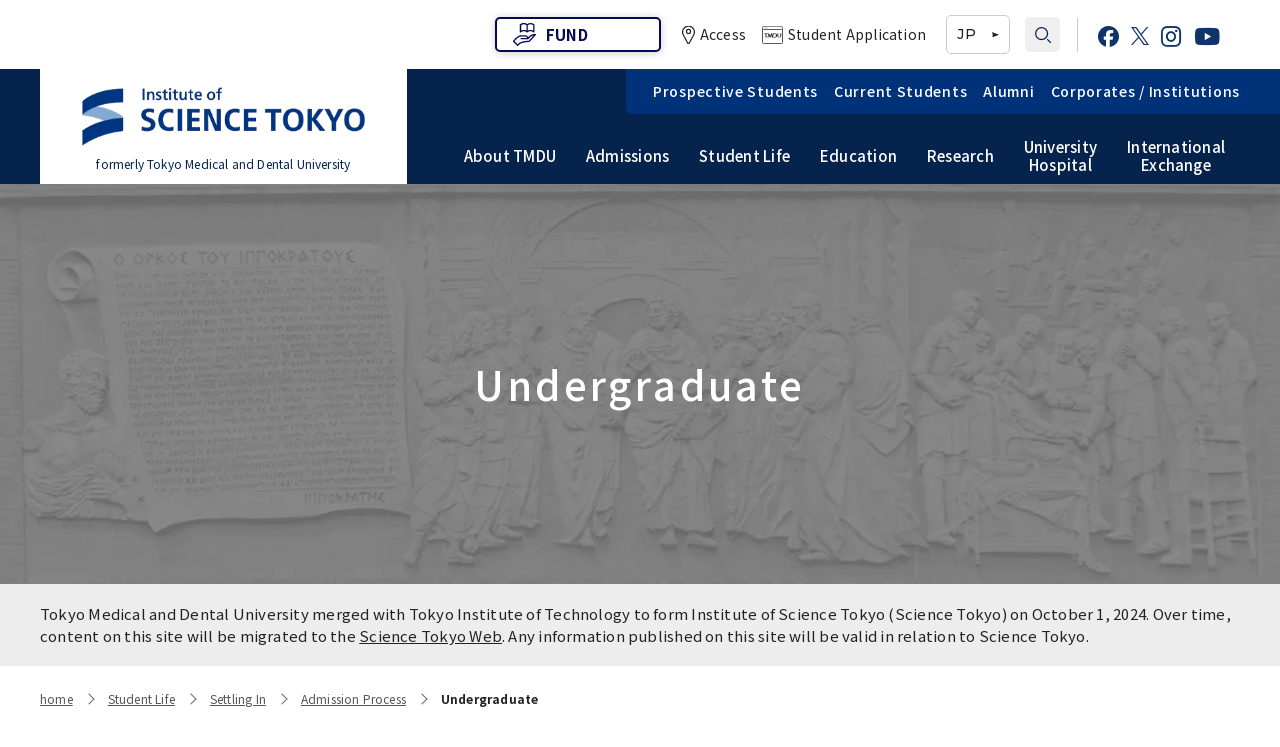

--- FILE ---
content_type: text/html; charset=utf-8
request_url: https://www.tmd.ac.jp/english/campuslife/settling_in/admission_process/undergraduate/
body_size: 9462
content:
<!DOCTYPE html>
<html lang="ja">
<head>
<meta charset="utf-8">
<meta http-equiv="X-UA-Compatible" content="IE=edge">
<meta name="viewport" content="width=device-width, initial-scale=1">
<title>Undergraduate｜Science Tokyo formerly Tokyo Medical and Dental University</title>
<meta name="description" content="Official site of TMDU, Tokyo Medical and Dental University. TMDU is the national university located in the heart of Tokyo.">
<meta property="og:title" content="Undergraduate｜Science Tokyo formerly Tokyo Medical and Dental University">
<meta property="og:description" content="Official site of TMDU, Tokyo Medical and Dental University. TMDU is the national university located in the heart of Tokyo.">
<meta property="og:image" content="">
<meta property="og:type" content="website">
<meta property="og:site_name" content="Tokyo Medical and Dental University">
<meta property="og:url" content="https://www.tmd.ac.jp/english/campuslife/settling_in/admission_process/undergraduate/">
<meta property="twitter:card" content="summary">
<meta property="twitter:title" content="Undergraduate｜Science Tokyo formerly Tokyo Medical and Dental University">
<meta property="twitter:description" content="Official site of TMDU, Tokyo Medical and Dental University. TMDU is the national university located in the heart of Tokyo.">
<meta property="twitter:image" content="">
<meta name="robots" content="index,follow">
<meta name="robots" content="NOODP">
<meta name="robots" content="NOYDIR">
<meta name="author" content="">
<link rel="icon" href="/files/user/images/favicon.ico?v=1727746904">
<link rel="home" href="/" title="Science Tokyo 旧・東京医科歯科大学" >
<link rel="index" href="/sitemap/" title="Science Tokyo 旧・東京医科歯科大学 サイトマップ" >
<link rel="canonical" href="https://www.tmd.ac.jp/english/campuslife/settling_in/admission_process/undergraduate/">
<link rel="alternate" media="handheld" href="https://www.tmd.ac.jp/english/campuslife/settling_in/admission_process/undergraduate/" >
<link rel="alternate" type="application/rss+xml" title="Science Tokyo 旧・東京医科歯科大学" href="https://www.tmd.ac.jp/RSS.rdf">
<link href="https://fonts.googleapis.com/css2?family=Montserrat:wght@300;500&amp;family=Noto+Sans+JP:wght@300;400;500;700&amp;display=swap" rel="stylesheet">
<link href="/files/css/front/user/style.css?v=1729071672" type="text/css" rel="stylesheet">
<link href="/files/css/front/customize.css?v=1759121921" rel="stylesheet" type="text/css" media="screen,print">


<!-- Global site tag (gtag.js) - Google Analytics -->
<script async src="https://www.googletagmanager.com/gtag/js?id=UA-13057066-1"></script>
<script>
  window.dataLayer = window.dataLayer || [];
  function gtag(){dataLayer.push(arguments);}
  gtag('js', new Date());

  gtag('config', 'UA-13057066-1');
</script>

<style type="text/css"><!--
#main_contents .pdf_area li {
	background-position: 0 13px;
}
--></style>

</head>
<body class="-en -no-side">

    <div class="l-bodyInner">
    <div class="l-container--huge">
<header class="l-header-horizontal" data-js="nav-open-contents">
    <div class="l-header-horizontal__upper">
        <div class="l-header-horizontal__upper__inner l-header-horizontal__inner">
            <div class="l-header-horizontal__fund">
                <a class="l-header-horizontal__fund__button" href="https://www.isct.ac.jp/en/003/fund">  FUND</a>
            </div>
            <ul class="l-header-horizontal__subnav">
                <li class="l-header-horizontal__subnav__item">
                    <a class="l-header-horizontal__subnav__link" href="https://www.isct.ac.jp/en/001/access"><i class="l-header-horizontal__subnav__symbol -access"></i>Access</a>
                </li>
                <li class="l-header-horizontal__subnav__item">
                    <a class="l-header-horizontal__subnav__link" href="https://www.tmd.ac.jp/english/studentapplication/"><i class="l-header-horizontal__subnav__symbol -site"></i>Student Application</a>
                </li>
            </ul>
            <div class="l-header-horizontal__language">
                <a class="l-header-horizontal__language__link" href="https://www.tmd.ac.jp/">JP</a>
            </div>
            <div class="l-header-horizontal__search" data-js="header-search">
                <i class="l-header-horizontal__search__symbol" aria-label="Search"></i>
                <form class="l-header__nav__sub__search" action="https://www.tmd.ac.jp/english/result/">
                    <input class="l-header-horizontal__search__form__input" name="q" type="text">
                    <button class="l-header-horizontal__search__form__submit" type="submit"><i class="l-header-horizontal__search__form__submit__symbol" aria-label="Search"></i></button>
                </form>
            </div>
            <ul class="l-header-horizontal__sns">
                <li class="l-header-horizontal__sns__item">
                    <a rel="noopener" class="l-header-horizontal__sns__link" href="https://www.facebook.com/tmdujp/" target="_blank" rel="noopener noreferrer"><i class="icon-sns icon-sns-facebook icon-sns-facebook--basic"></i></a>
                </li>
                <li class="l-header-horizontal__sns__item">
                    <a rel="noopener" class="l-header-horizontal__sns__link" href="https://twitter.com/TMDUniversity" target="_blank" rel="noopener noreferrer"><i class="icon-sns icon-sns-x icon-sns-x--basic"></i></a>
                </li>
                <li class="l-header-horizontal__sns__item">
                    <a rel="noopener" class="l-header-horizontal__sns__link" href="https://www.instagram.com/tokyomedicalandentaluniversity/" target="_blank" rel="noopener noreferrer"><i class="fab fa-instagram"></i></a>
                </li>
                <li class="l-header-horizontal__sns__item">
                    <a rel="noopener" class="l-header-horizontal__sns__link" href="https://www.youtube.com/channel/UCgDK3m_v7QizQ3WO-w4mIbQ?nohtml5=False" target="_blank" rel="noopener noreferrer"><i class="fab fa-youtube"></i></a>
                </li>
            </ul>
            <!-- <div class="l-header-horizontal__movie">
                <a class="l-header-horizontal__movie__link" href="https://www.tmd.ac.jp/english/videos/">Videos</a>
            </div> -->
        </div>
    </div>
    <div class="l-header-horizontal__lower">
        <div class="l-header-horizontal__lower__inner l-header-horizontal__inner">
            <div class="l-header-horizontal__logo l-header-horizontal__logo--en--pc">
                <a class="l-header-horizontal__logo__link l-header-horizontal__logo__link--en--pc" href="https://www.tmd.ac.jp/english/">
                    <img src="/files/rcms_conv_webp/files/user/assets/images/common/science_tokyo_logo_alpha.png_1727746876.webp?v=1727747334" alt="formerly Tokyo Medical and Dental University">
                    <div class="l-header__logo__link__name--en--pc">formerly Tokyo Medical and Dental University</div>
                </a>
            </div>
            <nav class="l-header-horizontal__nav__sub">
                <ul class="l-header-horizontal__nav__sub__list">
                    <li class="l-header-horizontal__nav__sub__item"><a class="l-header-horizontal__nav__sub__link" href="https://www.tmd.ac.jp/english/international/prospective/">Prospective Students</a></li>
                    <li class="l-header-horizontal__nav__sub__item"><a class="l-header-horizontal__nav__sub__link" href="https://www.tmd.ac.jp/english/international/current/">Current Students</a></li>
                    <li class="l-header-horizontal__nav__sub__item"><a class="l-header-horizontal__nav__sub__link" href="https://www.tmd.ac.jp/english/international/alumni/">Alumni</a></li>
                    <li class="l-header-horizontal__nav__sub__item"><a class="l-header-horizontal__nav__sub__link" href="https://www.tmd.ac.jp/english/for-business/">Corporates / Institutions</a></li>
                </ul>
            </nav>
            <nav class="l-header-horizontal__nav">
                
                
                <ul class="l-header-horizontal__nav__list">
                                        <li class="l-header-horizontal__nav__item" data-js="nav-open-trigger">
                                                <div class="l-header-horizontal__nav__label">
                            <a class="l-header-horizontal__nav__label__link" href="https://www.tmd.ac.jp/english/outline/">About TMDU</a>
                        </div>
                                                                        <div class="l-header-horizontal__nav__child">
                            <ul class="l-header-horizontal__nav__child__list">
                                                                                                                                                        <li class="l-header-horizontal__nav__child__item">
                                    <a rel="noopener" class="l-header-horizontal__nav__child__link" href="https://www.isct.ac.jp/en/news/ecw8wktcasx5" target="_blank" rel="noopener noreferrer">Office of the President</a>
                                </li>
                                                                                                                            <li class="l-header-horizontal__nav__child__item">
                                    <a rel="noopener" class="l-header-horizontal__nav__child__link" href="https://www.isct.ac.jp/en/001/about/overview" target="_blank" rel="noopener noreferrer">Overview</a>
                                </li>
                                                                                                                            <li class="l-header-horizontal__nav__child__item">
                                    <a class="l-header-horizontal__nav__child__link" href="https://www.tmd.ac.jp/english/outline/mission/">Vision / Mission / History</a>
                                </li>
                                                                                                                            <li class="l-header-horizontal__nav__child__item">
                                    <a class="l-header-horizontal__nav__child__link" href="https://www.tmd.ac.jp/english/outline/identity/">TMDU School Identity</a>
                                </li>
                                                                                                                            <li class="l-header-horizontal__nav__child__item">
                                    <a class="l-header-horizontal__nav__child__link" href="https://www.isct.ac.jp/en/001/about/brand">Brand Mark</a>
                                </li>
                                                                                                                            <li class="l-header-horizontal__nav__child__item">
                                    <a class="l-header-horizontal__nav__child__link" href="https://www.tmd.ac.jp/english/press-release/index.html">Press Release</a>
                                </li>
                                                                                                                            <li class="l-header-horizontal__nav__child__item">
                                    <a class="l-header-horizontal__nav__child__link" href="https://www.tmd.ac.jp/english/outline/overview/">TMDU Outline</a>
                                </li>
                                                                                                                            <li class="l-header-horizontal__nav__child__item">
                                    <a class="l-header-horizontal__nav__child__link" href="https://www.tmd.ac.jp/english/outline/magazine/">Public relations magazine「TMDU ANNUAL NEWS」</a>
                                </li>
                                                                                                                            <li class="l-header-horizontal__nav__child__item">
                                    <a class="l-header-horizontal__nav__child__link" href="https://www.tmd.ac.jp/english/outline/pictures/">A STORY IN PICTURES</a>
                                </li>
                                                                                                                            <li class="l-header-horizontal__nav__child__item">
                                    <a class="l-header-horizontal__nav__child__link" href="https://www.tmd.ac.jp/english/outline/statistics/">The statistical data</a>
                                </li>
                                                                                                                            <li class="l-header-horizontal__nav__child__item">
                                    <a class="l-header-horizontal__nav__child__link" href="https://www.tmd.ac.jp/english/outline/rankings/">World University Rankings</a>
                                </li>
                                                                                                                            <li class="l-header-horizontal__nav__child__item">
                                    <a class="l-header-horizontal__nav__child__link" href="https://www.tmd.ac.jp/english/outline/sns/">Official TMDU Social Media Accounts</a>
                                </li>
                                                                                                                            <li class="l-header-horizontal__nav__child__item">
                                    <a class="l-header-horizontal__nav__child__link" href="https://www.tmd.ac.jp/english/outline/ad/">Advertise</a>
                                </li>
                                                                                                                            <li class="l-header-horizontal__nav__child__item">
                                    <a class="l-header-horizontal__nav__child__link" href="https://www.tmd.ac.jp/english/outline/hoiku/">WAKU WAKU Hoikuen (On-Campus Nursery)</a>
                                </li>
                                                                                                                            <li class="l-header-horizontal__nav__child__item">
                                    <a rel="noopener" class="l-header-horizontal__nav__child__link" href="https://www.isct.ac.jp/en/001/access" target="_blank" rel="noopener noreferrer">Access Map</a>
                                </li>
                                                                                                                            <li class="l-header-horizontal__nav__child__item">
                                    <a rel="noopener" class="l-header-horizontal__nav__child__link" href="https://www.isct.ac.jp/en/001/access" target="_blank" rel="noopener noreferrer">Campus Map</a>
                                </li>
                                                                                                                            <li class="l-header-horizontal__nav__child__item">
                                    <a rel="noopener" class="l-header-horizontal__nav__child__link" href="https://www.isct.ac.jp/en/inquiries" target="_blank" rel="noopener noreferrer">Contact</a>
                                </li>
                                                                                                                            <li class="l-header-horizontal__nav__child__item">
                                    <a class="l-header-horizontal__nav__child__link" href="https://www.tmd.ac.jp/english/outline/location/">Location of University Campuses and Buildings / Access</a>
                                </li>
                                                                                                                                                                                                                                                                                                                                                                                                                                                                                                                                                                                                                                                                                                                                                                                                                                                                                                                                                                                                                                                                                                                                                                                                                                                                                                                                                                                                                                                                                                                                                                                                                                                                                                                                                                            </ul>
                        </div>
                                            </li>
                                        <li class="l-header-horizontal__nav__item">
                                                                    </li>
                                        <li class="l-header-horizontal__nav__item">
                                                                    </li>
                                        <li class="l-header-horizontal__nav__item">
                                                                    </li>
                                        <li class="l-header-horizontal__nav__item">
                                                                    </li>
                                        <li class="l-header-horizontal__nav__item">
                                                                    </li>
                                        <li class="l-header-horizontal__nav__item">
                                                                    </li>
                                        <li class="l-header-horizontal__nav__item">
                                                                    </li>
                                        <li class="l-header-horizontal__nav__item">
                                                                    </li>
                                        <li class="l-header-horizontal__nav__item">
                                                                    </li>
                                        <li class="l-header-horizontal__nav__item">
                                                                    </li>
                                        <li class="l-header-horizontal__nav__item">
                                                                    </li>
                                        <li class="l-header-horizontal__nav__item">
                                                                    </li>
                                        <li class="l-header-horizontal__nav__item">
                                                                    </li>
                                        <li class="l-header-horizontal__nav__item">
                                                                    </li>
                                        <li class="l-header-horizontal__nav__item">
                                                                    </li>
                                        <li class="l-header-horizontal__nav__item">
                                                                    </li>
                                        <li class="l-header-horizontal__nav__item">
                                                                    </li>
                                        <li class="l-header-horizontal__nav__item">
                                                                    </li>
                                        <li class="l-header-horizontal__nav__item" data-js="nav-open-trigger">
                                                <div class="l-header-horizontal__nav__label">
                            <a class="l-header-horizontal__nav__label__link" href="https://www.tmd.ac.jp/english/admissions/">Admissions</a>
                        </div>
                                                                        <div class="l-header-horizontal__nav__child">
                            <ul class="l-header-horizontal__nav__child__list">
                                                                                                                                                                                                                                                                                                                                                                                                                                                                                                                                                                                                                                                                                                                                                                                                                                                                                                                                                                                                                                                                                                                                                                                                                                                                                                                                            <li class="l-header-horizontal__nav__child__item">
                                    <a class="l-header-horizontal__nav__child__link" href="https://www.tmd.ac.jp/english/admissions/programs/">Programs & Courses</a>
                                </li>
                                                                                                                            <li class="l-header-horizontal__nav__child__item">
                                    <a class="l-header-horizontal__nav__child__link" href="https://www.tmd.ac.jp/english/admissions/application/">Application & Admission</a>
                                </li>
                                                                                                                            <li class="l-header-horizontal__nav__child__item">
                                    <a class="l-header-horizontal__nav__child__link" href="https://www.tmd.ac.jp/english/admissions/faq/">FAQs</a>
                                </li>
                                                                                                                            <li class="l-header-horizontal__nav__child__item">
                                    <a class="l-header-horizontal__nav__child__link" href="https://www.tmd.ac.jp/english/admissions/daigakuinkenkyusei/">Graduate International Research Student (Daigakuin-Kenkyusei) Program</a>
                                </li>
                                                                                                                                                                                                                                                                                                                                                                                                                                                                                                                                                                                                                                                                                                                                                                                                                                                                                                                                                                                                                                                                                                                                                                                                                                                                                                                                                                                                                                                                </ul>
                        </div>
                                            </li>
                                        <li class="l-header-horizontal__nav__item">
                                                                    </li>
                                        <li class="l-header-horizontal__nav__item">
                                                                    </li>
                                        <li class="l-header-horizontal__nav__item">
                                                                    </li>
                                        <li class="l-header-horizontal__nav__item">
                                                                    </li>
                                        <li class="l-header-horizontal__nav__item" data-js="nav-open-trigger">
                                                <div class="l-header-horizontal__nav__label">
                            <a class="l-header-horizontal__nav__label__link" href="https://www.tmd.ac.jp/english/campuslife/">Student Life</a>
                        </div>
                                                                        <div class="l-header-horizontal__nav__child">
                            <ul class="l-header-horizontal__nav__child__list">
                                                                                                                                                                                                                                                                                                                                                                                                                                                                                                                                                                                                                                                                                                                                                                                                                                                                                                                                                                                                                                                                                                                                                                                                                                                                                                                                                                                                                                                                                                                                                                                                                                                        <li class="l-header-horizontal__nav__child__item">
                                    <a class="l-header-horizontal__nav__child__link" href="https://www.tmd.ac.jp/english/campuslife/settling_in/">Settling In</a>
                                </li>
                                                                                                                            <li class="l-header-horizontal__nav__child__item">
                                    <a class="l-header-horizontal__nav__child__link" href="https://www.tmd.ac.jp/english/campuslife/campus_life/">Campus Life</a>
                                </li>
                                                                                                                            <li class="l-header-horizontal__nav__child__item">
                                    <a class="l-header-horizontal__nav__child__link" href="https://www.tmd.ac.jp/english/campuslife/announcement/">Campus Facilities</a>
                                </li>
                                                                                                                            <li class="l-header-horizontal__nav__child__item">
                                    <a class="l-header-horizontal__nav__child__link" href="https://www.tmd.ac.jp/english/campuslife/campus_life_5358fc6a2e632/">Japanese Government Scholarship</a>
                                </li>
                                                                                                                            <li class="l-header-horizontal__nav__child__item">
                                    <a class="l-header-horizontal__nav__child__link" href="https://www.tmd.ac.jp/english/campuslife/9_580f00880b607/">(Admission / Tuition ) Deferred payment & Exemption</a>
                                </li>
                                                                                                                            <li class="l-header-horizontal__nav__child__item">
                                    <a class="l-header-horizontal__nav__child__link" href="https://www.tmd.ac.jp/english/campuslife/Future_Path/">Future Path (International Students)</a>
                                </li>
                                                                                                                                                                                                                                                                                                                                                                                                                                                                                                                                                                                                                                                                                                                                                                                                                                                                                                                                                                                                                            </ul>
                        </div>
                                            </li>
                                        <li class="l-header-horizontal__nav__item">
                                                                    </li>
                                        <li class="l-header-horizontal__nav__item">
                                                                    </li>
                                        <li class="l-header-horizontal__nav__item">
                                                                    </li>
                                        <li class="l-header-horizontal__nav__item">
                                                                    </li>
                                        <li class="l-header-horizontal__nav__item">
                                                                    </li>
                                        <li class="l-header-horizontal__nav__item">
                                                                    </li>
                                        <li class="l-header-horizontal__nav__item" data-js="nav-open-trigger">
                                                <div class="l-header-horizontal__nav__label">
                            <a class="l-header-horizontal__nav__label__link" href="https://www.tmd.ac.jp/english/faculties/">Education</a>
                        </div>
                                                                        <div class="l-header-horizontal__nav__child">
                            <ul class="l-header-horizontal__nav__child__list">
                                                                                                                                                                                                                                                                                                                                                                                                                                                                                                                                                                                                                                                                                                                                                                                                                                                                                                                                                                                                                                                                                                                                                                                                                                                                                                                                                                                                                                                                                                                                                                                                                                                                                                                                                                                                                                                                                                                                                                                                                                                                                            <li class="l-header-horizontal__nav__child__item">
                                    <a class="l-header-horizontal__nav__child__link" href="https://www.tmd.ac.jp/english/faculties/policies/">Policies</a>
                                </li>
                                                                                                                            <li class="l-header-horizontal__nav__child__item">
                                    <a rel="noopener" class="l-header-horizontal__nav__child__link" href="http://reins.tmd.ac.jp/theme?m=home&amp;amp;l=en" target="_blank" rel="noopener noreferrer">Research Subject Retrieval System</a>
                                </li>
                                                                                                                            <li class="l-header-horizontal__nav__child__item">
                                    <a class="l-header-horizontal__nav__child__link" href="https://www.tmd.ac.jp/english/faculties/graduate_school/">Graduate School of Medical and Dental Sciences</a>
                                </li>
                                                                                                                            <li class="l-header-horizontal__nav__child__item">
                                    <a class="l-header-horizontal__nav__child__link" href="https://www.tmd.ac.jp/english/faculties/health-care/">Graduate School of Health Care Sciences</a>
                                </li>
                                                                                                                            <li class="l-header-horizontal__nav__child__item">
                                    <a class="l-header-horizontal__nav__child__link" href="https://www.tmd.ac.jp/english/faculties/kyouyou/">College of Liberal Arts and Sciences</a>
                                </li>
                                                                                                                            <li class="l-header-horizontal__nav__child__item">
                                    <a class="l-header-horizontal__nav__child__link" href="https://www.tmd.ac.jp/english/faculties/igaku/">Faculty of Medicine</a>
                                </li>
                                                                                                                            <li class="l-header-horizontal__nav__child__item">
                                    <a class="l-header-horizontal__nav__child__link" href="http://www.dent.tmd.ac.jp/english/index.html">Faculty of Dentistry</a>
                                </li>
                                                                                                                            <li class="l-header-horizontal__nav__child__item">
                                    <a rel="noopener" class="l-header-horizontal__nav__child__link" href="https://www01s.ufinity.jp/tmdu_lib/?lang=english" target="_blank" rel="noopener noreferrer">TMDU Library</a>
                                </li>
                                                                                                                            <li class="l-header-horizontal__nav__child__item">
                                    <a class="l-header-horizontal__nav__child__link" href="https://www.tmd.ac.jp/english/seminar/Library/">TMDU Seminar</a>
                                </li>
                                                                                                                                                                                                                                                                                                                                                                                                    </ul>
                        </div>
                                            </li>
                                        <li class="l-header-horizontal__nav__item">
                                                                    </li>
                                        <li class="l-header-horizontal__nav__item">
                                                                    </li>
                                        <li class="l-header-horizontal__nav__item">
                                                                    </li>
                                        <li class="l-header-horizontal__nav__item">
                                                                    </li>
                                        <li class="l-header-horizontal__nav__item">
                                                                    </li>
                                        <li class="l-header-horizontal__nav__item">
                                                                    </li>
                                        <li class="l-header-horizontal__nav__item">
                                                                    </li>
                                        <li class="l-header-horizontal__nav__item">
                                                                    </li>
                                        <li class="l-header-horizontal__nav__item">
                                                                    </li>
                                        <li class="l-header-horizontal__nav__item">
                                                <div class="l-header-horizontal__nav__label">
                            <a class="l-header-horizontal__nav__label__link" href="https://www.tmd.ac.jp/tmd-research/english/">Research</a>
                        </div>
                                                                    </li>
                                        <li class="l-header-horizontal__nav__item" data-js="nav-open-trigger">
                                                <div class="l-header-horizontal__nav__label">
                            <a class="l-header-horizontal__nav__label__link" href="https://www.tmd.ac.jp/english/hospitals/">University <br>Hospital</a>
                        </div>
                                                                        <div class="l-header-horizontal__nav__child">
                            <ul class="l-header-horizontal__nav__child__list">
                                                                                                                                                                                                                                                                                                                                                                                                                                                                                                                                                                                                                                                                                                                                                                                                                                                                                                                                                                                                                                                                                                                                                                                                                                                                                                                                                                                                                                                                                                                                                                                                                                                                                                                                                                                                                                                                                                                                                                                                                                                                                                                                                                                                                                                                                                                                                                                                                                                                                                                                                                                                                                                                                                                                                                                <li class="l-header-horizontal__nav__child__item">
                                    <a rel="noopener" class="l-header-horizontal__nav__child__link" href="https://www.tmd.ac.jp/medhospital/english/" target="_blank" rel="noopener noreferrer">Division of Clinical Medicine</a>
                                </li>
                                                                                                                            <li class="l-header-horizontal__nav__child__item">
                                    <a rel="noopener" class="l-header-horizontal__nav__child__link" href="https://www.tmd.ac.jp/dent_hospital/english/" target="_blank" rel="noopener noreferrer">Division of Clinical Dentistry</a>
                                </li>
                                                                                                                                                    </ul>
                        </div>
                                            </li>
                                        <li class="l-header-horizontal__nav__item">
                                                                    </li>
                                        <li class="l-header-horizontal__nav__item">
                                                                    </li>
                                        <li class="l-header-horizontal__nav__item">
                                                <div class="l-header-horizontal__nav__label">
                            <a class="l-header-horizontal__nav__label__link" href="https://www.tmd.ac.jp/english/international/">International <br>Exchange</a>
                        </div>
                                                                    </li>
                                    </ul>
            </nav>
        </div>
    </div>
</header>
<header class="l-header -sp l-header-horizontal-sp">
    <div class="l-header__inner">
        <div class="l-header__logo">
            <a class="l-header__logo__link l-header__logo__link--en--sp" href="https://www.tmd.ac.jp/english/">
                <img src="/files/rcms_conv_webp/files/user/assets/images/common/science_tokyo_logo_alpha.png_1727746876.webp?v=1727747334" alt="formerly Tokyo Medical and Dental University">
                <div class="l-header__logo__link__name--en--sp">formerly Tokyo Medical and Dental University</div>
            </a>
        </div>
        <div class="l-header__fund">
            <a class="l-header__fund__button" href="https://www.isct.ac.jp/en/003/fund">  FUND</a>
        </div>
        <div class="l-header__globalnav">
            <input class="l-header__globalnav__check" id="global-nav" type="checkbox">
            <label class="l-header__globalnav__title" for="global-nav">TARGET GROUP MENU</label>
            <ul class="l-header__globalnav__list">
                <li class="l-header__globalnav__item"><a class="l-header__globalnav__link" href="https://www.tmd.ac.jp/english/international/prospective/">Prospective Students</a></li>
                <li class="l-header__globalnav__item"><a class="l-header__globalnav__link" href="https://www.tmd.ac.jp/english/international/current/">Current Students</a></li>
                <li class="l-header__globalnav__item"><a class="l-header__globalnav__link" href="https://www.tmd.ac.jp/english/international/alumni/">Alumni</a></li>
                <li class="l-header__globalnav__item"><a class="l-header__globalnav__link" href="https://www.tmd.ac.jp/english/for-business/">Corporates / Institutions</a></li>
            </ul>
        </div>
        <div class="l-header__utilities">
            <label class="l-header__search" data-js="nav-search" for="search-check">
                <i class="l-header__utilities__symbol -search" aria-label="SEARCH"></i>
            </label>
            <label class="l-header__menu" data-js="nav-menu" for="menu-check">
                <i class="l-header__utilities__symbol -menu" aria-label="MENU"></i>
            </label>
        </div>
    </div>
    <div class="l-header__lower">
        <ul class="l-header__subnav">
            <li class="l-header__subnav__item">
                <a class="l-header__subnav__link" href="https://www.isct.ac.jp/en/001/access">
                    <i class="l-header__subnav__symbol -access" aria-hidden="true"></i>Access
                </a>
            </li>
            <li class="l-header__subnav__item">
                <a class="l-header__subnav__link" href="https://www1.tmd.ac.jp/">
                    <i class="l-header__subnav__symbol -site" aria-hidden="true"></i>Student<br>Application
                </a>
            </li>
        </ul>
        <div class="l-header__language">
            <a class="l-header__language__link" href="https://www.tmd.ac.jp/">JP</a>
        </div>
        <ul class="l-header__sns">
            <li class="l-header__sns__item">
                <a rel="noopener" class="l-header__sns__link" href="https://www.facebook.com/tmdujp/" target="_blank" rel="noopener noreferrer"><i class="l-header__sns__symbol icon-sns icon-sns-facebook icon-sns-facebook--basic"></i></a>
            </li>
            <li class="l-header__sns__item">
                <a rel="noopener" class="l-header__sns__link" href="https://twitter.com/TMDUniversity" target="_blank" rel="noopener noreferrer"><i class="l-header__sns__symbol icon-sns icon-sns-x icon-sns-x--basic"></i></a>
            </li>
            <li class="l-header__sns__item">
                <a rel="noopener" class="l-header__sns__link" href="https://www.instagram.com/tokyomedicalandentaluniversity/" target="_blank" rel="noopener noreferrer"><i class="l-header__sns__symbol fab fa-instagram"></i></a>
            </li>
            <li class="l-header__sns__item">
                <a rel="noopener" class="l-header__sns__link" href="https://www.youtube.com/channel/UCgDK3m_v7QizQ3WO-w4mIbQ?nohtml5=False" target="_blank" rel="noopener noreferrer"><i class="l-header__sns__symbol fab fa-youtube"></i></a>
            </li>
        </ul>
        <!-- <div class="l-header__movie">
            <a class="l-header__movie__link" href="https://www.tmd.ac.jp/english/videos/">Videos</a>
        </div> -->
    </div>
    <input class="l-header__search__check" id="search-check" type="checkbox">
    <div class="l-header__search__contents">
        <form class="l-header__search__form" action="https://www.tmd.ac.jp/english/result/">
            <input class="l-header__search__form__input" name="q" type="text">
            <button class="l-header__search__form__submit" type="submit"><i class="l-header__search__form__submit__symbol" aria-label="検索する"></i></button>
        </form>
    </div>
</header>

<input class="l-nav__check" id="menu-check" type="checkbox">
<nav class="l-nav -sp">
    <div class="l-nav__inner">
        
        
        <ul class="l-nav__menu">
                        <li class="l-nav__item">
                                <div class="l-nav__label">About TMDU</div>
                                                <ul class="l-nav__menu__list">
                    <li class="l-nav__menu__item"><a class="l-nav__menu__link" href="https://www.tmd.ac.jp/english/outline/">About TMDU</a></li>
                                                                                                                <li class="l-nav__menu__item"><a rel="noopener" class="l-nav__menu__link" href="https://www.isct.ac.jp/en/news/ecw8wktcasx5" target="_blank" rel="noopener noreferrer">Office of the President</a></li>
                                                                                            <li class="l-nav__menu__item"><a rel="noopener" class="l-nav__menu__link" href="https://www.isct.ac.jp/en/001/about/overview" target="_blank" rel="noopener noreferrer">Overview</a></li>
                                                                                            <li class="l-nav__menu__item"><a class="l-nav__menu__link" href="https://www.tmd.ac.jp/english/outline/mission/">Vision / Mission / History</a></li>
                                                                                            <li class="l-nav__menu__item"><a class="l-nav__menu__link" href="https://www.tmd.ac.jp/english/outline/identity/">TMDU School Identity</a></li>
                                                                                            <li class="l-nav__menu__item"><a class="l-nav__menu__link" href="https://www.isct.ac.jp/en/001/about/brand">Brand Mark</a></li>
                                                                                            <li class="l-nav__menu__item"><a class="l-nav__menu__link" href="https://www.tmd.ac.jp/english/press-release/index.html">Press Release</a></li>
                                                                                            <li class="l-nav__menu__item"><a class="l-nav__menu__link" href="https://www.tmd.ac.jp/english/outline/overview/">TMDU Outline</a></li>
                                                                                            <li class="l-nav__menu__item"><a class="l-nav__menu__link" href="https://www.tmd.ac.jp/english/outline/magazine/">Public relations magazine「TMDU ANNUAL NEWS」</a></li>
                                                                                            <li class="l-nav__menu__item"><a class="l-nav__menu__link" href="https://www.tmd.ac.jp/english/outline/pictures/">A STORY IN PICTURES</a></li>
                                                                                            <li class="l-nav__menu__item"><a class="l-nav__menu__link" href="https://www.tmd.ac.jp/english/outline/statistics/">The statistical data</a></li>
                                                                                            <li class="l-nav__menu__item"><a class="l-nav__menu__link" href="https://www.tmd.ac.jp/english/outline/rankings/">World University Rankings</a></li>
                                                                                            <li class="l-nav__menu__item"><a class="l-nav__menu__link" href="https://www.tmd.ac.jp/english/outline/sns/">Official TMDU Social Media Accounts</a></li>
                                                                                            <li class="l-nav__menu__item"><a class="l-nav__menu__link" href="https://www.tmd.ac.jp/english/outline/ad/">Advertise</a></li>
                                                                                            <li class="l-nav__menu__item"><a class="l-nav__menu__link" href="https://www.tmd.ac.jp/english/outline/hoiku/">WAKU WAKU Hoikuen (On-Campus Nursery)</a></li>
                                                                                            <li class="l-nav__menu__item"><a rel="noopener" class="l-nav__menu__link" href="https://www.isct.ac.jp/en/001/access" target="_blank" rel="noopener noreferrer">Access Map</a></li>
                                                                                            <li class="l-nav__menu__item"><a rel="noopener" class="l-nav__menu__link" href="https://www.isct.ac.jp/en/001/access" target="_blank" rel="noopener noreferrer">Campus Map</a></li>
                                                                                            <li class="l-nav__menu__item"><a rel="noopener" class="l-nav__menu__link" href="https://www.isct.ac.jp/en/inquiries" target="_blank" rel="noopener noreferrer">Contact</a></li>
                                                                                            <li class="l-nav__menu__item"><a class="l-nav__menu__link" href="https://www.tmd.ac.jp/english/outline/location/">Location of University Campuses and Buildings / Access</a></li>
                                                                                                                                                                                                                                                                                                                                                                                                                                                                                                                                                                                                                                                                                                                                                                                                                                                                                                                                                                                                                                                                                                                                                                                                                                                                                                </ul>
                            </li>
                        <li class="l-nav__item">
                                
                                            </li>
                        <li class="l-nav__item">
                                
                                            </li>
                        <li class="l-nav__item">
                                
                                            </li>
                        <li class="l-nav__item">
                                
                                            </li>
                        <li class="l-nav__item">
                                
                                            </li>
                        <li class="l-nav__item">
                                
                                            </li>
                        <li class="l-nav__item">
                                
                                            </li>
                        <li class="l-nav__item">
                                
                                            </li>
                        <li class="l-nav__item">
                                
                                            </li>
                        <li class="l-nav__item">
                                
                                            </li>
                        <li class="l-nav__item">
                                
                                            </li>
                        <li class="l-nav__item">
                                
                                            </li>
                        <li class="l-nav__item">
                                
                                            </li>
                        <li class="l-nav__item">
                                
                                            </li>
                        <li class="l-nav__item">
                                
                                            </li>
                        <li class="l-nav__item">
                                
                                            </li>
                        <li class="l-nav__item">
                                
                                            </li>
                        <li class="l-nav__item">
                                
                                            </li>
                        <li class="l-nav__item">
                                <div class="l-nav__label">Admissions</div>
                                                <ul class="l-nav__menu__list">
                    <li class="l-nav__menu__item"><a class="l-nav__menu__link" href="https://www.tmd.ac.jp/english/admissions/">Admissions</a></li>
                                                                                                                                                                                                                                                                                                                                                                                                                                                                                                                                                                                                                                                                                                                                                                                                                                                                                                                                                                                    <li class="l-nav__menu__item"><a class="l-nav__menu__link" href="https://www.tmd.ac.jp/english/admissions/programs/">Programs & Courses</a></li>
                                                                                            <li class="l-nav__menu__item"><a class="l-nav__menu__link" href="https://www.tmd.ac.jp/english/admissions/application/">Application & Admission</a></li>
                                                                                            <li class="l-nav__menu__item"><a class="l-nav__menu__link" href="https://www.tmd.ac.jp/english/admissions/faq/">FAQs</a></li>
                                                                                            <li class="l-nav__menu__item"><a class="l-nav__menu__link" href="https://www.tmd.ac.jp/english/admissions/daigakuinkenkyusei/">Graduate International Research Student (Daigakuin-Kenkyusei) Program</a></li>
                                                                                                                                                                                                                                                                                                                                                                                                                                                                                                                                                                                                                                                                                                                                                                                                                                                                                                                                                                                                                                                                    </ul>
                            </li>
                        <li class="l-nav__item">
                                
                                            </li>
                        <li class="l-nav__item">
                                
                                            </li>
                        <li class="l-nav__item">
                                
                                            </li>
                        <li class="l-nav__item">
                                
                                            </li>
                        <li class="l-nav__item">
                                <div class="l-nav__label">Student Life</div>
                                                <ul class="l-nav__menu__list">
                    <li class="l-nav__menu__item"><a class="l-nav__menu__link" href="https://www.tmd.ac.jp/english/campuslife/">Student Life</a></li>
                                                                                                                                                                                                                                                                                                                                                                                                                                                                                                                                                                                                                                                                                                                                                                                                                                                                                                                                                                                                                                                                                                                                                                                                                <li class="l-nav__menu__item"><a class="l-nav__menu__link" href="https://www.tmd.ac.jp/english/campuslife/settling_in/">Settling In</a></li>
                                                                                            <li class="l-nav__menu__item"><a class="l-nav__menu__link" href="https://www.tmd.ac.jp/english/campuslife/campus_life/">Campus Life</a></li>
                                                                                            <li class="l-nav__menu__item"><a class="l-nav__menu__link" href="https://www.tmd.ac.jp/english/campuslife/announcement/">Campus Facilities</a></li>
                                                                                            <li class="l-nav__menu__item"><a class="l-nav__menu__link" href="https://www.tmd.ac.jp/english/campuslife/campus_life_5358fc6a2e632/">Japanese Government Scholarship</a></li>
                                                                                            <li class="l-nav__menu__item"><a class="l-nav__menu__link" href="https://www.tmd.ac.jp/english/campuslife/9_580f00880b607/">(Admission / Tuition ) Deferred payment & Exemption</a></li>
                                                                                            <li class="l-nav__menu__item"><a class="l-nav__menu__link" href="https://www.tmd.ac.jp/english/campuslife/Future_Path/">Future Path (International Students)</a></li>
                                                                                                                                                                                                                                                                                                                                                                                                                                                                                                                                                                                                                                                                                                                                                </ul>
                            </li>
                        <li class="l-nav__item">
                                
                                            </li>
                        <li class="l-nav__item">
                                
                                            </li>
                        <li class="l-nav__item">
                                
                                            </li>
                        <li class="l-nav__item">
                                
                                            </li>
                        <li class="l-nav__item">
                                
                                            </li>
                        <li class="l-nav__item">
                                
                                            </li>
                        <li class="l-nav__item">
                                <div class="l-nav__label">Education</div>
                                                <ul class="l-nav__menu__list">
                    <li class="l-nav__menu__item"><a class="l-nav__menu__link" href="https://www.tmd.ac.jp/english/faculties/">Education</a></li>
                                                                                                                                                                                                                                                                                                                                                                                                                                                                                                                                                                                                                                                                                                                                                                                                                                                                                                                                                                                                                                                                                                                                                                                                                                                                                                                                                                                                                                                                                                                                    <li class="l-nav__menu__item"><a class="l-nav__menu__link" href="https://www.tmd.ac.jp/english/faculties/policies/">Policies</a></li>
                                                                                            <li class="l-nav__menu__item"><a rel="noopener" class="l-nav__menu__link" href="http://reins.tmd.ac.jp/theme?m=home&amp;amp;l=en" target="_blank" rel="noopener noreferrer">Research Subject Retrieval System</a></li>
                                                                                            <li class="l-nav__menu__item"><a class="l-nav__menu__link" href="https://www.tmd.ac.jp/english/faculties/graduate_school/">Graduate School of Medical and Dental Sciences</a></li>
                                                                                            <li class="l-nav__menu__item"><a class="l-nav__menu__link" href="https://www.tmd.ac.jp/english/faculties/health-care/">Graduate School of Health Care Sciences</a></li>
                                                                                            <li class="l-nav__menu__item"><a class="l-nav__menu__link" href="https://www.tmd.ac.jp/english/faculties/kyouyou/">College of Liberal Arts and Sciences</a></li>
                                                                                            <li class="l-nav__menu__item"><a class="l-nav__menu__link" href="https://www.tmd.ac.jp/english/faculties/igaku/">Faculty of Medicine</a></li>
                                                                                            <li class="l-nav__menu__item"><a class="l-nav__menu__link" href="http://www.dent.tmd.ac.jp/english/index.html">Faculty of Dentistry</a></li>
                                                                                            <li class="l-nav__menu__item"><a rel="noopener" class="l-nav__menu__link" href="https://www01s.ufinity.jp/tmdu_lib/?lang=english" target="_blank" rel="noopener noreferrer">TMDU Library</a></li>
                                                                                            <li class="l-nav__menu__item"><a class="l-nav__menu__link" href="https://www.tmd.ac.jp/english/seminar/Library/">TMDU Seminar</a></li>
                                                                                                                                                                                                                                                                                        </ul>
                            </li>
                        <li class="l-nav__item">
                                
                                            </li>
                        <li class="l-nav__item">
                                
                                            </li>
                        <li class="l-nav__item">
                                
                                            </li>
                        <li class="l-nav__item">
                                
                                            </li>
                        <li class="l-nav__item">
                                
                                            </li>
                        <li class="l-nav__item">
                                
                                            </li>
                        <li class="l-nav__item">
                                
                                            </li>
                        <li class="l-nav__item">
                                
                                            </li>
                        <li class="l-nav__item">
                                
                                            </li>
                        <li class="l-nav__item">
                                <a class="l-nav__label" href="https://www.tmd.ac.jp/tmd-research/english/">Research</a>
                                            </li>
                        <li class="l-nav__item">
                                <div class="l-nav__label">University Hospital</div>
                                                <ul class="l-nav__menu__list">
                    <li class="l-nav__menu__item"><a class="l-nav__menu__link" href="https://www.tmd.ac.jp/english/hospitals/">University Hospital</a></li>
                                                                                                                                                                                                                                                                                                                                                                                                                                                                                                                                                                                                                                                                                                                                                                                                                                                                                                                                                                                                                                                                                                                                                                                                                                                                                                                                                                                                                                                                                                                                                                                                                                                                                                                                                                                                                                                                                                                                                                                                                                        <li class="l-nav__menu__item"><a rel="noopener" class="l-nav__menu__link" href="https://www.tmd.ac.jp/medhospital/english/" target="_blank" rel="noopener noreferrer">Division of Clinical Medicine</a></li>
                                                                                            <li class="l-nav__menu__item"><a rel="noopener" class="l-nav__menu__link" href="https://www.tmd.ac.jp/dent_hospital/english/" target="_blank" rel="noopener noreferrer">Division of Clinical Dentistry</a></li>
                                                                                                        </ul>
                            </li>
                        <li class="l-nav__item">
                                
                                            </li>
                        <li class="l-nav__item">
                                
                                            </li>
                        <li class="l-nav__item">
                                <a class="l-nav__label" href="https://www.tmd.ac.jp/english/international/">International Exchange</a>
                                            </li>
                    </ul>
        <div class="l-nav__sns">
            <ul class="l-nav__sns__list">
                <li class="l-nav__sns__item"><a rel="noopener" class="l-nav__sns__link" href="https://www.facebook.com/tmdujp/" target="_blank" rel="noopener noreferrer"><i class="icon-sns icon-sns-facebook icon-sns-facebook--basic"></i></a></li>
                <li class="l-nav__sns__item"><a rel="noopener" class="l-nav__sns__link" href="https://twitter.com/TMDUniversity" target="_blank" rel="noopener noreferrer"><i class="icon-sns icon-sns-x icon-sns-x--basic"></i></a></li>
                <li class="l-nav__sns__item"><a rel="noopener" class="l-nav__sns__link" href="https://www.instagram.com/tokyomedicalandentaluniversity/" target="_blank" rel="noopener noreferrer"><i class="fab fa-instagram"></i></a></li>
                <li class="l-nav__sns__item"><a rel="noopener" class="l-nav__sns__link" href="https://www.youtube.com/channel/UCgDK3m_v7QizQ3WO-w4mIbQ?nohtml5=False" target="_blank" rel="noopener noreferrer"><i class="fab fa-youtube"></i></a></li>
            </ul>
        </div>
        <!-- <div class="l-nav__movie">
            <a class="l-nav__movie__link" href="https://www.tmd.ac.jp/english/videos/">Videos</a>
        </div> -->
        <div class="l-nav__fund">
            <a class="l-nav__fund__link" href="https://www.tmd.ac.jp/english/fund/">TMDU FUND</a>
        </div>
        <ul class="l-nav__global">
            <li class="l-nav__global__item"><a class="l-nav__global__link" href="https://www.tmd.ac.jp/english/international/prospective/">Prospective Students</a></li>
            <li class="l-nav__global__item"><a class="l-nav__global__link" href="https://www.tmd.ac.jp/english/international/current/">Current Students</a></li>
            <li class="l-nav__global__item"><a class="l-nav__global__link" href="https://www.tmd.ac.jp/english/international/alumni/">Alumni</a></li>
            <li class="l-nav__global__item"><a class="l-nav__global__link" href="https://www.tmd.ac.jp/english/for-business/">Corporates / Institutions</a></li>
        </ul>
        <ul class="l-nav__sub is-sp">
            <li class="l-nav__sub__item"><a class="l-nav__sub__link" href="https://www.tmd.ac.jp/english/outline/access/"><i class="l-nav__sub__link__symbol -access" aria-hidden="true"></i>Access</a></li>
            <li class="l-nav__sub__item"><a class="l-nav__sub__link" href="https://www1.tmd.ac.jp/"><i class="l-nav__sub__link__symbol -site" aria-hidden="true"></i>Student Application</a></li>
            <li class="l-nav__sub__item"><a class="l-nav__sub__link" href="https://www.tmd.ac.jp/">JP<i class="l-nav__sub__link__symbol -en" aria-hidden="true"></i></a></li>
        </ul>
    </div>
</nav>
<div class="l-container--large">
<main class="">





 
  




<div class="c-pageHeader">
    <h1 class="c-pageHeader__title">Undergraduate</h1>
    <div class="c-pageHeader__picture"><img src="/files/rcms_conv_webp/files/user/assets/images/page/hero_01.jpg_1615193007.webp?v=1623906099" alt=""></div>
</div>

<div class="breadcrumb-top-text">
  <p>Tokyo Medical and Dental University merged with Tokyo Institute of Technology to form Institute of Science Tokyo (Science Tokyo) on October 1, 2024. Over time, content on this site will be migrated to the <a rel="noopener" href="https://www.isct.ac.jp/en" target="_blank">Science Tokyo Web</a>. Any information published on this site will be valid in relation to Science Tokyo.</p>
</div>
<ul class="l-breadcrumb">
      <li class="l-breadcrumb__item"><a class="l-breadcrumb__link" href="https://www.tmd.ac.jp/english/">home</a></li>
        <li class="l-breadcrumb__item"><a class="l-breadcrumb__link" href="https://www.tmd.ac.jp/english/campuslife/">Student Life</a></li>
        <li class="l-breadcrumb__item"><a class="l-breadcrumb__link" href="https://www.tmd.ac.jp/english/campuslife/settling_in/">Settling In</a></li>
        <li class="l-breadcrumb__item"><a class="l-breadcrumb__link" href="https://www.tmd.ac.jp/english/campuslife/settling_in/admission_process/">Admission Process</a></li>
        <li class="l-breadcrumb__item is-current">Undergraduate</li>
    </ul>


<div class="l-container--main l-container--flex">
<article class="c-article">

<div class="h1-area">
    <div class="h1-area-in">
		<h1>Undergraduate</h1>
	</div>
</div>








  
























            <div><strong>Application Period</strong><br />The application period varies between programs. Please consult with the appropriate office for details. <br /><br /><strong>General Requirements for Admission</strong><br />1. Applicants must have taken the General Examination for Foreign Students (Natural Science Group) administered by  the Japan Student Services Organization, JASSO.<br />2. Applicants must have taken Level I of the Japanese Language Proficiency Test administered jointly by the Japan Foundation and JASSO.<br />3. A person who has graduated or is expected to graduate from a high school (i.e., a person who has completed 12 years of regular curricular studies) may apply for admission.<br />Documents required<br />1. Application Form for Admission (our form)<br />2. Certificate of Health (our form)<br />3. Personal History (hand written)<br />4. Certificate of Guarantor (guarantor should be a Japanese person who lives in Japan)<br />5. Graduation certificate, and transcript of scholastic record issued by the school(s) attended<br />6. Copy of Alien Registration Card (if available)<br />7. Application Charge: 9,800yen<br />8. Self-addressed return envelope with stamps<br /><br /><strong>Selection</strong><br />1. Faculty of Medicine (School of Medicine) and Faculty of Dentistry Paper test: Mathematics, natural sciences (2 subjects within physics, chemistry and biology) and English. Interview<br />2. Faculty of Medicine (School of Allied Health Sciences) Paper test: Writing an essay and English Interview<br /><br /><strong>Fees</strong><br />• Admission Fee: 277,000yen<br />• Tuition Fee: 248,400yen (for 6 months)<br /><br /><strong>Office for Inquiry</strong><br />Admissions Office, Tokyo Medical and Dental University<br />1-5-45, Yushima, Bunkyo-ku, Tokyo 113-8510, JAPAN<br />FAX: +81-3-5803-0106<br />[Open 9:00-17:00 from Monday to Friday]</div>      














</article>
<nav class="c-sidemenu">
<div class="c-sidemenu__heading">Student Life</div><ul class="c-sidemenu__list">


                      <li class="c-sidemenu__item">
      <div class="c-sidemenu__label">        Settling In      </div>
              <ul class="c-sidemenu__child">
          <li class="c-sidemenu__item"><a class="c-sidemenu__link" href="https://www.tmd.ac.jp/english/campuslife/settling_in/">Settling In</a></li>
            
        
  
    
                  <li class="c-sidemenu__item">
              <a class="c-sidemenu__link" href="https://www.tmd.ac.jp/english/campuslife/settling_in/immigration/">Immigration Bureau</a>      
                
  
    
        </li>          <li class="c-sidemenu__item">
      <div class="c-sidemenu__label">        Admission Process      </div>
              <ul class="c-sidemenu__child">
          <li class="c-sidemenu__item"><a class="c-sidemenu__link" href="https://www.tmd.ac.jp/english/campuslife/settling_in/admission_process/">Admission Process</a></li>
                
  
    
                <li class="c-sidemenu__item">
        <a class="c-sidemenu__link" href="https://www.tmd.ac.jp/english/campuslife/settling_in/admission_process/undergraduate/">Undergraduate</a>
      
  
    
            </li>    <li class="c-sidemenu__item">
        <a class="c-sidemenu__link" href="https://www.tmd.ac.jp/english/campuslife/settling_in/admission_process/graduate/">Graduate</a>
      
  
    
            </li></ul></li>      <li class="c-sidemenu__item">
      <div class="c-sidemenu__label">        Housing      </div>
              <ul class="c-sidemenu__child">
          <li class="c-sidemenu__item"><a class="c-sidemenu__link" href="https://www.tmd.ac.jp/english/campuslife/settling_in/housing/">Housing</a></li>
                
  
    
                <li class="c-sidemenu__item">
        <a class="c-sidemenu__link" href="https://www.tmd.ac.jp/english/campuslife/settling_in/housing/international_house/">International House of TMDU</a>
      
  
    
            </li>    <li class="c-sidemenu__item">
        <a class="c-sidemenu__link" href="https://www.tmd.ac.jp/english/campuslife/settling_in/housing/satomi_womens/satomi_womens.html">Student Dormitory (Satomi & Women's)</a>
      
  
    
            </li>    <li class="c-sidemenu__item">
        <a class="c-sidemenu__link" href="https://www.tmd.ac.jp/english/campuslife/settling_in/housing/jasso/">Japan Student Services Organization, JASSO</a>
      
  
    
            </li>    <li class="c-sidemenu__item">
        <a class="c-sidemenu__link" href="https://www.tmd.ac.jp/english/campuslife/settling_in/housing/public_dormitories/">Public dormitories</a>
      
  
    
            </li>    <li class="c-sidemenu__item">
        <a class="c-sidemenu__link" href="https://www.tmd.ac.jp/english/campuslife/settling_in/housing/public_accommodation/">Public accommodation</a>
      
  
    
            </li>    <li class="c-sidemenu__item">
        <a class="c-sidemenu__link" href="https://www.tmd.ac.jp/english/campuslife/settling_in/housing/apartment_houses/">Apartment Houses</a>
      
  
    
            </li></ul></li>      <li class="c-sidemenu__item">
              <a class="c-sidemenu__link" href="https://www.tmd.ac.jp/english/campuslife/settling_in/intellectual_property/">Intellectual Property</a>      
                
  
    
        </li>          <li class="c-sidemenu__item">
              <a class="c-sidemenu__link" href="https://www.tmd.ac.jp/english/campuslife/settling_in/school_rules/">School Rules</a>      
                
  
    
        </li>          <li class="c-sidemenu__item">
              <a class="c-sidemenu__link" href="https://www.tmd.ac.jp/english/campuslife/settling_in/certificates/">Certificates</a>      
                
  
            </li></ul>          <li class="c-sidemenu__item">
      <div class="c-sidemenu__label">        Campus Life      </div>
              <ul class="c-sidemenu__child">
          <li class="c-sidemenu__item"><a class="c-sidemenu__link" href="https://www.tmd.ac.jp/english/campuslife/campus_life/">Campus Life</a></li>
            
        
  
    
                  <li class="c-sidemenu__item">
              <a class="c-sidemenu__link" href="https://www.tmd.ac.jp/english/campuslife/campus_life/health_insurance/">National Health Insurance (NHI)</a>      
                
  
    
        </li>          <li class="c-sidemenu__item">
              <a class="c-sidemenu__link" href="https://www.tmd.ac.jp/english/hac/index.html">Health Administration Center (HAC)</a>      
                
  
    
        </li>          <li class="c-sidemenu__item">
      <div class="c-sidemenu__label">        Support Center for Students and Female Staff      </div>
              <ul class="c-sidemenu__child">
          <li class="c-sidemenu__item"><a class="c-sidemenu__link" href="https://www.tmd.ac.jp/english/campuslife/campus_life/scsfc/">Support Center for Students and Female Staff</a></li>
                
  
    
                <li class="c-sidemenu__item">
        <a rel="noopener" class="c-sidemenu__link" href="https://www.tmd.ac.jp/ang/en/index.html" target="_blank" rel="noopener noreferrer">Diversity and Inclusion Office</a>
      
  
    
            </li>    <li class="c-sidemenu__item">
        <a class="c-sidemenu__link" href="https://www.tmd.ac.jp/english/stdc/index.html">Student Support Offce・Office for Students with Special Needs</a>
      
  
    
            </li></ul></li>      <li class="c-sidemenu__item">
              <a class="c-sidemenu__link" href="https://www.tmd.ac.jp/english/campuslife/campus_life/financial_aid/">Financial Aid, Scholarships and Fellowships</a>      
                
  
    
        </li>          <li class="c-sidemenu__item">
              <a class="c-sidemenu__link" href="https://www.tmd.ac.jp/english/campuslife/campus_life/tutor/">Tutor System</a>      
                
  
    
        </li>          <li class="c-sidemenu__item">
      <div class="c-sidemenu__label">        Annual IEC Culture Days      </div>
              <ul class="c-sidemenu__child">
          <li class="c-sidemenu__item"><a class="c-sidemenu__link" href="https://www.tmd.ac.jp/english/campuslife/campus_life/culture_days/">Annual IEC Culture Days</a></li>
                
  
    
                <li class="c-sidemenu__item">
        <a class="c-sidemenu__link" href="https://www.tmd.ac.jp/english/campuslife/campus_life/culture_days/culture/">Mamemaki</a>
      
  
    
            </li>    <li class="c-sidemenu__item">
        <a class="c-sidemenu__link" href="https://www.tmd.ac.jp/english/campuslife/campus_life/culture_days/culture_Feb2/">Mochitsuki</a>
      
  
    
            </li>    <li class="c-sidemenu__item">
        <a class="c-sidemenu__link" href="https://www.tmd.ac.jp/english/campuslife/campus_life/culture_days/culture03/">Hinamatsuri Party (Girl's Day Party)</a>
      
  
    
            </li>    <li class="c-sidemenu__item">
        <a class="c-sidemenu__link" href="https://www.tmd.ac.jp/english/campuslife/campus_life/culture_days/culture05/">Tango no sekku (Boy's festival) party</a>
      
  
                </li></ul></li></ul>      <li class="c-sidemenu__item">
              <a class="c-sidemenu__link" href="https://www.tmd.ac.jp/english/campuslife/announcement/">Campus Facilities</a>      
            
        
  
        </li>              <li class="c-sidemenu__item">
              <a class="c-sidemenu__link" href="https://www.tmd.ac.jp/english/campuslife/campus_life_5358fc6a2e632/">Japanese Government Scholarship</a>      
            
        
  
        </li>              <li class="c-sidemenu__item">
              <a class="c-sidemenu__link" href="https://www.tmd.ac.jp/english/campuslife/9_580f00880b607/">(Admission / Tuition  ) Deferred payment & Exemption</a>      
            
        
  
        </li>              <li class="c-sidemenu__item">
              <a class="c-sidemenu__link" href="https://www.tmd.ac.jp/english/campuslife/Future_Path/">Future Path (International Students)</a>      
            
        
      </li>          </ul>
</nav>
</div>








</main>
</div>
    </div>
<div id="fb-root"></div>
<script async defer crossorigin="anonymous" src="https://connect.facebook.net/ja_JP/sdk.js#xfbml=1&amp;version=v9.0" nonce="J2myVYW3"></script>
<div class="c-floatingMenu">
    <div class="c-floatingMenu__inner">
        <ul class="c-floatingMenu__nav">
            <li class="c-floatingMenu__nav__item">
                <a class="c-floatingMenu__nav__link" href="https://www.tmd.ac.jp/english/outline/">
                    <div class="c-floatingMenu__nav__link__inner">
                        <i class="c-floatingMenu__nav__symbol -school"></i>About TMDU
                    </div>
                </a>
            </li>
            <li class="c-floatingMenu__nav__item">
                <a class="c-floatingMenu__nav__link" href="https://www.tmd.ac.jp/english/hospitals/">
                    <div class="c-floatingMenu__nav__link__inner">
                        <i class="c-floatingMenu__nav__symbol -hospital"></i>Hospital
                    </div>
                </a>
            </li>
            <li class="c-floatingMenu__nav__item">
                <a class="c-floatingMenu__nav__link" href="https://www.tmd.ac.jp/english/outline/access/">
                    <div class="c-floatingMenu__nav__link__inner">
                        <i class="c-floatingMenu__nav__symbol -access"></i>ACCESS
                    </div>
                </a>
            </li>
            <li class="c-floatingMenu__nav__item">
                <a class="c-floatingMenu__nav__link" href="https://www.tmd.ac.jp/">
                    <div class="c-floatingMenu__nav__link__inner">
                        <i class="c-floatingMenu__nav__symbol -language"></i>JP
                    </div>
                </a>
            </li>
        </ul>
        <div class="c-floatingMenu__pagetop" data-js="pageTop">
            <i class="c-floatingMenu__pagetop__symbol"></i>PAGE TOP
        </div>
    </div>
</div>
<footer class="l-footer">
    <div class="l-footer__pagetop" data-js="pageTop"><i class="l-footer__pagetop__symbol" aria-label="ページトップへ戻る"></i></div>
    <div class="l-footer__inner l-container--main">
        <nav class="l-footer__subnav">
            <ul class="l-footer__subnav__list">
                <li class="l-footer__subnav__item"><a class="l-footer__subnav__link" href="https://www.tmd.ac.jp/english/sitemap/">Sitemap</a></li>
                <li class="l-footer__subnav__item"><a class="l-footer__subnav__link" href="https://www.tmd.ac.jp/english/site-information/site-policy/">Site Policy</a></li>
                <li class="l-footer__subnav__item"><a class="l-footer__subnav__link" href="https://www.tmd.ac.jp/english/site-information/privacy-protection-policy/">Privacy Protection Policy</a></li>
                <li class="l-footer__subnav__item"><a rel="noopener" class="l-footer__subnav__link" href="https://lib02.tmd.ac.jp/" target="_blank" rel="noopener noreferrer">Online Classes Portal</a></li>
            </ul>
        </nav>
        <div class="l-footer__floor">
            <!-- <div class="l-footer__logo"><img src="/files/user/assets/images/common/logo-tmdu_typo_en.svg?v=1612407999" alt="TMDU"></div> -->
            <div class="l-footer__info">
                <!-- <div class="l-footer__address">National University Corporation Tokyo Medical and Dental University<br>1-5-45 Yushima, Bunkyo-ku, Tokyo 113-8510, JAPAN</div> -->
                <div class="l-footer__copyright is-pc">© Institute of Science Tokyo. All rights reserved.</div>
            </div>
        </div>
        <div class="l-footer__copyright is-sp">© Institute of Science Tokyo. All rights reserved.</div>
    </div>
</footer>

<script src="/files/js/front/user/libraries.js?v=1612407680"></script>
<script src="/files/js/front/user/scripts.js.js?v=1690354708"></script>
    </div>


<script type="text/javascript" src="/_Incapsula_Resource?SWJIYLWA=719d34d31c8e3a6e6fffd425f7e032f3&ns=2&cb=1350646514" async></script></body>
</html>

--- FILE ---
content_type: application/javascript
request_url: https://www.tmd.ac.jp/files/js/front/user/scripts.js.js?v=1690354708
body_size: 4610
content:
"use strict";

(function ($) {
  /* グローバル値
    ***************************************/
  var BREAK_POINT_MAX_SP = 767;
  $(function () {
    /* SPメニュー開閉
     ***************************************/
    $('[data-js="nav-menu"]').on('click', function () {
      if ($(this).hasClass('is-active')) {
        $(this).removeClass('is-active');
        $(this).children('.l-header__utilities__title').text('メニュー');
      } else {
        $(this).addClass('is-active');
        $(this).children('.l-header__utilities__title').text('閉じる');
      }

      $('[data-js="nav-search"]').removeClass('is-active');
      $('.l-header__search__check').prop('checked', false);
      $('.l-header__globalnav__check').prop('checked', false);
    });
    $('.l-nav__label, .l-nav__menu__label').on('click', function () {
      if ($(this).hasClass('is-active')) {
        $(this).removeClass('is-active');
      } else {
        $(this).addClass('is-active');
      }
    }); // ナビゲーション(pc)

    $('[data-js="nav-open-trigger"]').on('mouseover', function () {
      $('[data-js="nav-open-contents"]').addClass('is-open');
    }).on('mouseout', function () {
      $('[data-js="nav-open-contents"]').removeClass('is-open');
    }); // 検索

    $('[data-js="nav-search"]').on('click', function () {
      if ($(this).hasClass('is-active')) {
        $(this).removeClass('is-active');
      } else {
        $(this).addClass('is-active');
      }

      $('[data-js="nav-menu"]').removeClass('is-active');
      $('.l-nav__check').prop('checked', false);
      $('.l-header__globalnav__check').prop('checked', false);
    }); // 対象者別メニュー

    $('.l-header__globalnav__title').on('click', function () {
      $('[data-js="nav-search"]').removeClass('is-active');
      $('.l-header__search__check').prop('checked', false);
      $('[data-js="nav-menu"]').removeClass('is-active');
      $('.l-nav__check').prop('checked', false);
    });
    /***************************************/

    /* スライダー（slickslider）
     ***************************************/

    $('.c-slickslider').slick({
      autoplay: true,
      infinite: true,
      arrows: true,
      dots: true
    });
    $('[data-js="slider-hero"]').slick({
      infinite: true,
      arrows: true,
      dots: true,
      fade: true,
      autoplay: true,
      autoplaySpeed: 7000,
      speed: 1000,
      appendArrows: $('[data-js="slider-control"]'),
      appendDots: $('[data-js="slider-control"]'),
      responsive: [{
        breakpoint: 767,
        settings: {
          dots: false
        }
      }]
    });
    $('[data-js="slider-hero-en"]').slick({
      infinite: true,
      arrows: true,
      dots: true,
      autoplay: true,
      autoplaySpeed: 7000,
      speed: 1000,
      appendArrows: $('[data-js="slider-control-en"]'),
      appendDots: $('[data-js="slider-control-en"]'),
      centerMode: true,
      centerPadding: 0,
      variableWidth: true,
      slidesToShow: 1,
      responsive: [{
        breakpoint: 1080,
        settings: {
          fade: true,
          centerMode: false,
          variableWidth: false
        }
      }, {
        breakpoint: 767,
        settings: {
          fade: true,
          centerMode: false,
          variableWidth: false,
          dots: false
        }
      }]
    });
    $('[data-js="slider-links"]').each(function () {
      var $status = $(this).next().find('.p-top__links__control__counter');
      $(this).on('init reInit afterChange', function (event, slick, currentSlide, nextSlide) {
        var i = (currentSlide ? currentSlide : 0) + 1;
        var total = slick.slideCount - 1;
        $status.text(i + ' / ' + total);
      });
      $(this).slick({
        infinite: true,
        arrows: true,
        dots: true,
        rows: 2,
        slidesToShow: 4,
        slidesToScroll: 4,
        appendArrows: $(this).next().find('.p-top__links__control__inner'),
        appendDots: $(this).next().find('.p-top__links__control__inner'),
        responsive: [{
          breakpoint: 767,
          settings: {
            slidesToShow: 2,
            slidesToScroll: 1,
            infinite: false,
            dots: false
          }
        }]
      });
    });
    $('[data-js="hero-control-stop"]').on('click', function () {
      $('[data-js="slider-hero"], [data-js="slider-hero-en"]').slick('slickPause');
      $('[data-js="hero-control-play"]').addClass('is-active');
      $('[data-js="hero-control-stop"]').removeClass('is-active');
    });
    $('[data-js="hero-control-play"]').on('click', function () {
      $('[data-js="slider-hero"], [data-js="slider-hero-en"]').slick('slickPlay');
      $('[data-js="hero-control-stop"]').addClass('is-active');
      $('[data-js="hero-control-play"]').removeClass('is-active');
    }); // 入学案内イベントスライダー

    var $event_status = $('.p-admissions__event__control__counter');
    var $event_slickElement = $('[data-js="slider-event"]');
    $event_slickElement.on('init reInit afterChange', function (event, slick, currentSlide, nextSlide) {
      var event_i = (currentSlide ? currentSlide : 0) + 1;
      var event_total = slick.slideCount - 1;
      $event_status.text(event_i + ' / ' + event_total);
    });
    $('[data-js="slider-event"]').slick({
      infinite: true,
      arrows: true,
      dots: true,
      slidesToShow: 2,
      slidesToScroll: 1,
      appendArrows: $('.p-admissions__event__control__inner'),
      appendDots: $('.p-admissions__event__control__inner'),
      responsive: [{
        breakpoint: 767,
        settings: {
          slidesToShow: 2,
          infinite: false,
          dots: false
        }
      }]
    }); // 動画スライダー

    $('[data-js="slider-videos"]').each(function () {
      var $status = $(this).next().find('.p-videos__categories__control__counter');
      $(this).on('init reInit afterChange', function (event, slick, currentSlide, nextSlide) {
        if (!slick.$dots) {
          $(this).next('.p-videos__categories__control').addClass('-no-dots');
          return;
        }

        var i = $(this).next().find('.slick-dots .slick-active').text();
        var total = slick.$dots[0].children.length;
        $status.text(i + ' / ' + total);
      });
      $(this).slick({
        infinite: true,
        arrows: true,
        dots: true,
        slidesToShow: 4,
        slidesToScroll: 1,
        appendArrows: $(this).next().find('.p-videos__categories__control__inner'),
        appendDots: $(this).next().find('.p-videos__categories__control__inner'),
        responsive: [{
          breakpoint: 767,
          settings: {
            infinite: false,
            dots: true,
            rows: 2,
            slidesToShow: 1,
            slidesPerRow: 1
          }
        }]
      });
    });
    /* 学内サイト用
     ***************************************/

    var $gakunaiSlide = $('.p-gakunai__links__list');

    if ($gakunaiSlide[0]) {
      var _gakunaiTrigger = function _gakunaiTrigger() {
        gakunaiBefore = gakunaiNow;
        gakunaiNow = BREAK_POINT_MAX_SP < $(window).width() ? 'pc' : 'sp';

        if (gakunaiNow === 'sp') {
          _opsions = {
            infinite: false,
            arrows: false,
            dots: false,
            slidesToShow: 2,
            slidesToScroll: 2,
            appendArrows: $('.p-gakunai__links__control__inner'),
            appendDots: $('.p-gakunai__links__control__inner')
          };
        } else {
          _opsions = {
            infinite: true,
            arrows: false,
            dots: false,
            rows: 1,
            slidesToShow: 5,
            slidesToScroll: 1,
            appendArrows: $('.p-gakunai__links__control__inner'),
            appendDots: $('.p-gakunai__links__control__inner')
          };
        }

        if (gakunaiBefore !== gakunaiNow) {
          $(window).trigger('changeBreakpoint_gakunai');
        }
      };

      var $gakunaiCounter = $('.p-gakunai__links__control__counter');
      var gakunaiSlick = '';
      var gakunaiNow = '';
      var gakunaiBefore = '';

      var _opsions;

      $gakunaiSlide.on('init reInit afterChange', function (event, slick, currentSlide, nextSlide) {
        if (!slick.$dots) {
          return;
        }

        var i = $('.slick-dots .slick-active').text();
        var total = slick.$dots[0].children.length;
        $gakunaiCounter.text(i + ' / ' + total);
      });
      $(window).on('resize', function () {
        _gakunaiTrigger();
      });
      $(window).on('changeBreakpoint_gakunai', function () {
        if (gakunaiSlick !== '') {
          gakunaiSlick.slick('unslick');
        }

        gakunaiSlick = $gakunaiSlide.slick(_opsions);
      });

      _gakunaiTrigger();
    }
    /***************************************/

    /* ページTOPへ
     ***************************************/


    var showFlag = false;
    var pageTop = $('[data-js="pageTop"]');
    pageTop.click(function () {
      $('body,html').animate({
        scrollTop: 0
      }, 500);
      return false;
    });
    /***************************************/

    /* モーダル
     ***************************************/
    // 画面内の特定のボタンを押下したらモーダルを開く

    $('[data-js="modal-open"]').each(function () {
      $('[data-js="modal-open"]').on('click', function () {
        var modalNum = $(this).attr('data-modal');
        var modalContent = $('[data-modal-content="' + modalNum + '"]');
        modalContent.addClass('is-active');
        $('body').addClass('is-overflow-y');
        modalOpen();
      });
    }); // モーダル内の特定のボタンを押下したらモーダルを閉じる

    $('[data-js="modal-apply"]').on('click', function () {
      modalClose();
    }); // モーダル閉じるボタン

    $('.c-modal__bg,[data-js="modal-close"]').on('click', function () {
      modalClose();
    }); // モーダル表示

    function modalOpen() {
      $('.c-modal__bg').fadeIn(function () {
        $('.c-modal__contents').fadeIn();
      });
    } // モーダル非表示


    function modalClose() {
      $('.c-modal__contents').fadeOut(function () {
        $('.c-modal__bg').fadeOut();
        $('body').removeClass('is-overflow-y');
        $('.is-active[data-js="modal-contents"]').removeClass('is-active');
      });
    }
    /***************************************/

    /* モーダル
     ***************************************/
    // 画面内の特定のボタンを押下したらモーダルを開く


    $(document).on('click', '[data-js="loading-open"]', function () {
      $('body').addClass('is-overflow-y');
      $('.c-modal__bg').fadeIn(function () {
        $('.c-modal__contents--loading').fadeIn();
      });
    });
    /****************************************/

    /* タブ
     ***************************************/

    $('[data-js="change-tab"]').on('click', function () {
      var tabNum = $(this).attr('data-tab');
      var tabContent = $('[data-tab-content="' + tabNum + '"]');
      var thisTabContainer = $(this).parents('.c-tab__container'); // タブナビを活性化

      thisTabContainer.find($('[data-js="change-tab"]')).removeClass('is-active');
      $(this).addClass('is-active'); // タブの切替

      thisTabContainer.find($('.c-tab__content')).removeClass('is-active');
      thisTabContainer.find(tabContent).addClass('is-active');
    });
    initTabContentHeight();

    function initTabContentHeight() {
      var tabNum = $('[data-js="change-tab"].is-active').attr('data-tab');
      var tabContent = $('[data-tab-content="' + tabNum + '"]');
      var thisTabContainer = $(this).parents('.c-tab__container'); // タブナビを活性化

      thisTabContainer.find($(this)).addClass('is-active'); // タブの切替

      thisTabContainer.find($('.c-tab__content')).removeClass('is-active');
      thisTabContainer.find(tabContent).addClass('is-active');
    }
    /****************************************/

    /* アコーディオン
     ***************************************/


    $('[data-js="accordion-toggle"]').on('click', function () {
      if ($(this).closest('[data-js="accordion-box"]').hasClass('is-active')) {
        $(this).closest('[data-js="accordion-box"]').removeClass('is-active');
      } else {
        $(this).closest('[data-js="accordion-box"]').addClass('is-active');
      }
    }); // 既存ページ用アコーディオン

    $('.c-article .junction-btn').parents('.junction').find('.junction-box').hide();
    $('.c-article .junction-btn').on('click', function () {
      if ($(this).parents('.junction').hasClass('is-active')) {
        $(this).parents('.junction').removeClass('is-active');
        $(this).parents('.junction').find('.junction-box').slideUp();
      } else {
        $(this).parents('.junction').addClass('is-active');
        $(this).parents('.junction').find('.junction-box').slideDown();
      }
    });
    /****************************************/

    $('[data-js="toggle-globalNav"]').on('click', function () {
      var gnav = $(this).closest('.c-globalNav');

      if (gnav.hasClass('is-active')) {
        gnav.removeClass('is-active');
      } else {
        gnav.addClass('is-active');
      }

      $(this).closest('.c-globalNav__body').toggle();
    });
    /* スムーススクロール
     ***************************************/

    var offsetY = 0;
    var time = 500;
    $('a[href*="#"]').on('click', function () {
      if ($(this)[0].hash) {
        anchorScroll($(this)[0].hash);
      }
    });

    if (location.hash) {
      anchorScroll(location.hash);
    }

    function anchorScroll(scrollTarget) {
      scrollTarget = $(scrollTarget);
      if (!scrollTarget.length) return;
      var windowNow = BREAK_POINT_MAX_SP < $(window).width() ? 'pc' : 'sp';

      if (windowNow === 'sp') {
        var header_h = $('.l-header').height();
      } else {
        if ($('.l-header-horizontal').length) {
          var header_h = $('.l-header-horizontal').height() + $('.l-header__inner').height() + $('.l-header__lower').height();
        } else {
          var header_h = $('.l-header__inner').height() + $('.l-header__lower').height();
        }
      }

      var scrollTargetY = scrollTarget.offset().top + offsetY - header_h - 10;
      $('html,body').animate({
        scrollTop: scrollTargetY
      }, time, 'swing');
      return false;
    }
    /****************************************/
    // RANKING


    $(window).on('scroll', function () {
      var wHeight = $(window).height();
      var scrollAmount = $(window).scrollTop();
      $('[data-js="fade-contents"]').each(function () {
        var targetPosition = $(this).offset().top;

        if (scrollAmount > targetPosition - wHeight + 40) {
          $(this).addClass('is-fadein');
        }
      });
    }); // ヘッダー 検索(pc)

    $('[data-js="header-search"]').on('click', function () {
      $(this).addClass('is-active');
    }); // ページトップへ戻る(pc)

    $(window).on('scroll', function () {
      if ($(this).scrollTop() > 400) {
        $('.l-footer__pagetop').addClass('is-show');
      } else {
        $('.l-footer__pagetop').removeClass('is-show');
      }
    });
    $('[data-rel^="lightcase"]').lightcase({
      showSequenceInfo: false,
      showCaption: false,
      maxWidth: 780
    }); // ナビゲーション(pc)

    $('.c-sidemenu__label').on('click', function () {
      $(this).toggleClass('is-active');
    }); // imgを含むaタグにclassを付与する

    $('.c-article a:has(img)').addClass('c-link--has-img'); // .c-column 内 .c-heading--lv2__outer の高さを揃える

    $('.c-column').each(function () {
      $(this).find('.c-heading--lv2__outer').matchHeight({
        byRow: true
      });
    });
    $('.junction').each(function () {
      $(this).find('.junction-h2-area').matchHeight({
        byRow: true
      });
    }); // 動画コンテンツの高さを揃える

    $('.c-video__list').each(function () {
      $(this).find('.c-video__topics__item').matchHeight({
        byRow: true
      });
    }); // 建物沿革 class付与

    $('.p-buildinghistory__card__open').on('click', function () {
      $('.p-buildinghistory__item').removeClass('is-active');
      $(this).parents('.p-buildinghistory__item').addClass('is-active');
    });
    $('.p-buildinghistory__card__close').on('click', function () {
      $(this).parents('.p-buildinghistory__item').removeClass('is-active');
    });
    $(window).on('load resize', function () {
      if ($(window).width() <= BREAK_POINT_MAX_SP) {
        var history_card_height = $('.p-buildinghistory__inner').height();
        $('.p-buildinghistory__item').css({
          'min-height': history_card_height
        });
      } else {
        $('.p-buildinghistory__item').removeAttr('style');
      }
    });
    /* masonry
      ***************************************/

    var list = '.p-activities__around__article__list';
    var item = '.p-activities__around__article';

    if ($(list)[0]) {
      var _masonryEvent = function _masonryEvent() {
        thresholdBefore = threshold;
        threshold = BREAK_POINT_MAX_SP < $(this).width() ? 'pc' : 'sp';

        if (threshold === 'sp') {
          msnry_options.gutter = 16;
        } else {
          msnry_options.gutter = 24;
        }

        if (thresholdBefore !== threshold) {
          $(window).trigger('changeBreakpoint');
        }
      };

      var threshold = '';
      var thresholdBefore = '';
      var msnry = '';
      var msnry_options = {
        itemSelector: item,
        columnWidth: '.p-activities__around__article.-col-1',
        percentPosition: true
      };
      $(window).on('resize', function () {
        _masonryEvent();
      });
      $(window).on('changeBreakpoint', function () {
        if (msnry !== '') {
          msnry.destroy();
        }

        msnry = new Masonry(list, msnry_options);
      });

      _masonryEvent();
    }
    $('[data-js="jumptocategory"]').on('click', function (e) {
      e.preventDefault();
      var href = $(this).attr('data-url');
      location.href=href;
    });
  });
})(jQuery);

if (document.getElementById("particles-js") != null) {
  particlesJS.load('particles-js', '/files/user/assets/json/particlesjs-config.json', function () {});
}

--- FILE ---
content_type: image/svg+xml
request_url: https://www.tmd.ac.jp/files/user/assets/images/common/symbol-blank.svg?v=1612408001
body_size: 267
content:
<svg xmlns="http://www.w3.org/2000/svg" width="11.102" height="10.643"><g data-name="グループ 421" fill="none" stroke="#094391"><path data-name="線 121" d="M1.188 10.143h9.813"/><path data-name="線 122" d="M10.602 1.215v9.286"/><path data-name="長方形 246" d="M.5.5h7.241v7.143H.5z"/></g></svg>